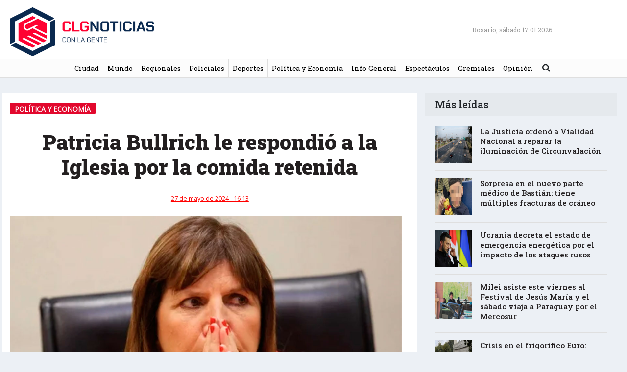

--- FILE ---
content_type: text/html; charset=UTF-8
request_url: https://conlagentenoticias.com/patricia-bullrich-le-respondio-a-la-iglesia-por-la-comida-retenida/
body_size: 10199
content:
<!DOCTYPE html>
<html lang="es"
    xmlns:og="http://opengraphprotocol.org/schema/"
    xmlns:fb="http://www.facebook.com/2008/fbml">
<head>
	<!-- Global site tag (gtag.js) - Google Analytics -->
	<script async src="https://www.googletagmanager.com/gtag/js?id=UA-111404558-1"></script>
	<script>
	  window.dataLayer = window.dataLayer || [];
	  function gtag(){dataLayer.push(arguments);}
	  gtag('js', new Date());

	  gtag('config', 'UA-111404558-1');
	</script>



	<meta charset="UTF-8">
	<meta http-equiv="X-UA-Compatible" content="IE=edge">
	<meta name="viewport" content="width=device-width, initial-scale=1, shrink-to-fit=no">
	<meta name="mobile-web-app-capable" content="yes">
	<meta name="apple-mobile-web-app-capable" content="yes">
	<meta name="apple-mobile-web-app-title" content="Con La Gente Noticias - ">
	<meta property="fb:app_id" content="1001274303354808" />
	<link rel="profile" href="http://gmpg.org/xfn/11">
	<link rel="pingback" href="https://conlagentenoticias.com/xmlrpc.php">
<link rel="apple-touch-icon" sizes="180x180" href="https://conlagentenoticias.com/wp-content/themes/clg2020/apple-touch-icon.png?v=GvkjKJpBaW">
<link rel="icon" type="image/png" sizes="32x32" href="https://conlagentenoticias.com/wp-content/themes/clg2020/favicon-32x32.png?v=GvkjKJpBaW">
<link rel="icon" type="image/png" sizes="16x16" href="https://conlagentenoticias.com/wp-content/themes/clg2020/favicon-16x16.png?v=GvkjKJpBaW">
<link rel="manifest" href="https://conlagentenoticias.com/wp-content/themes/clg2020/site.webmanifest?v=GvkjKJpBaW">
<link rel="mask-icon" href="https://conlagentenoticias.com/wp-content/themes/clg2020/safari-pinned-tab.svg?v=GvkjKJpBaW" color="#5bbad5">
<link rel="shortcut icon" href="https://conlagentenoticias.com/wp-content/themes/clg2020/favicon.ico?v=GvkjKJpBaW">
<meta name="msapplication-TileColor" content="#ffffff">
<meta name="theme-color" content="#ffffff">
<link rel="stylesheet" href="https://use.fontawesome.com/releases/v5.0.13/css/all.css" integrity="sha384-DNOHZ68U8hZfKXOrtjWvjxusGo9WQnrNx2sqG0tfsghAvtVlRW3tvkXWZh58N9jp" crossorigin="anonymous">
	<title>Patricia Bullrich le respondió a la Iglesia por la comida retenida &#8211; Con La Gente Noticias</title>
<meta name='robots' content='max-image-preview:large' />
	<style>img:is([sizes="auto" i], [sizes^="auto," i]) { contain-intrinsic-size: 3000px 1500px }</style>
	<link rel='dns-prefetch' href='//fonts.googleapis.com' />
<link rel="alternate" type="application/rss+xml" title="Con La Gente Noticias &raquo; Feed" href="https://conlagentenoticias.com/feed/" />
<link rel="alternate" type="application/rss+xml" title="Con La Gente Noticias &raquo; Feed de los comentarios" href="https://conlagentenoticias.com/comments/feed/" />
 
    <meta property="og:title" content="Patricia Bullrich le respondió a la Iglesia por la comida retenida"/>
    <meta property="og:description" content="..."/>
    <meta property="og:type" content="article"/>
    <meta property="og:url" content="https://conlagentenoticias.com/patricia-bullrich-le-respondio-a-la-iglesia-por-la-comida-retenida/"/>
    <meta property="og:site_name" content="Con La Gente Noticias"/>
    <meta property="og:image" content="https://conlagentenoticias.com/wp-content/uploads/2024/05/pato-1.jpg"/>
 
    <meta name="twitter:card" value="summary" />
	    <meta name="twitter:site" value="@conlagenteros" />
	    <meta name="twitter:title" value="Patricia Bullrich le respondió a la Iglesia por la comida retenida" />
    <meta name="twitter:description" value="..." />
    <meta name="twitter:url" value="https://conlagentenoticias.com/patricia-bullrich-le-respondio-a-la-iglesia-por-la-comida-retenida/" />
	<meta name="twitter:image" value="https://conlagentenoticias.com/wp-content/uploads/2024/05/pato-1.jpg" />
	<meta name="twitter:creator" value="@" />
	<meta name="twitter:card" content="summary_large_image" />
  
<script type="text/javascript">
/* <![CDATA[ */
window._wpemojiSettings = {"baseUrl":"https:\/\/s.w.org\/images\/core\/emoji\/16.0.1\/72x72\/","ext":".png","svgUrl":"https:\/\/s.w.org\/images\/core\/emoji\/16.0.1\/svg\/","svgExt":".svg","source":{"concatemoji":"https:\/\/conlagentenoticias.com\/wp-includes\/js\/wp-emoji-release.min.js?ver=6.8.3"}};
/*! This file is auto-generated */
!function(s,n){var o,i,e;function c(e){try{var t={supportTests:e,timestamp:(new Date).valueOf()};sessionStorage.setItem(o,JSON.stringify(t))}catch(e){}}function p(e,t,n){e.clearRect(0,0,e.canvas.width,e.canvas.height),e.fillText(t,0,0);var t=new Uint32Array(e.getImageData(0,0,e.canvas.width,e.canvas.height).data),a=(e.clearRect(0,0,e.canvas.width,e.canvas.height),e.fillText(n,0,0),new Uint32Array(e.getImageData(0,0,e.canvas.width,e.canvas.height).data));return t.every(function(e,t){return e===a[t]})}function u(e,t){e.clearRect(0,0,e.canvas.width,e.canvas.height),e.fillText(t,0,0);for(var n=e.getImageData(16,16,1,1),a=0;a<n.data.length;a++)if(0!==n.data[a])return!1;return!0}function f(e,t,n,a){switch(t){case"flag":return n(e,"\ud83c\udff3\ufe0f\u200d\u26a7\ufe0f","\ud83c\udff3\ufe0f\u200b\u26a7\ufe0f")?!1:!n(e,"\ud83c\udde8\ud83c\uddf6","\ud83c\udde8\u200b\ud83c\uddf6")&&!n(e,"\ud83c\udff4\udb40\udc67\udb40\udc62\udb40\udc65\udb40\udc6e\udb40\udc67\udb40\udc7f","\ud83c\udff4\u200b\udb40\udc67\u200b\udb40\udc62\u200b\udb40\udc65\u200b\udb40\udc6e\u200b\udb40\udc67\u200b\udb40\udc7f");case"emoji":return!a(e,"\ud83e\udedf")}return!1}function g(e,t,n,a){var r="undefined"!=typeof WorkerGlobalScope&&self instanceof WorkerGlobalScope?new OffscreenCanvas(300,150):s.createElement("canvas"),o=r.getContext("2d",{willReadFrequently:!0}),i=(o.textBaseline="top",o.font="600 32px Arial",{});return e.forEach(function(e){i[e]=t(o,e,n,a)}),i}function t(e){var t=s.createElement("script");t.src=e,t.defer=!0,s.head.appendChild(t)}"undefined"!=typeof Promise&&(o="wpEmojiSettingsSupports",i=["flag","emoji"],n.supports={everything:!0,everythingExceptFlag:!0},e=new Promise(function(e){s.addEventListener("DOMContentLoaded",e,{once:!0})}),new Promise(function(t){var n=function(){try{var e=JSON.parse(sessionStorage.getItem(o));if("object"==typeof e&&"number"==typeof e.timestamp&&(new Date).valueOf()<e.timestamp+604800&&"object"==typeof e.supportTests)return e.supportTests}catch(e){}return null}();if(!n){if("undefined"!=typeof Worker&&"undefined"!=typeof OffscreenCanvas&&"undefined"!=typeof URL&&URL.createObjectURL&&"undefined"!=typeof Blob)try{var e="postMessage("+g.toString()+"("+[JSON.stringify(i),f.toString(),p.toString(),u.toString()].join(",")+"));",a=new Blob([e],{type:"text/javascript"}),r=new Worker(URL.createObjectURL(a),{name:"wpTestEmojiSupports"});return void(r.onmessage=function(e){c(n=e.data),r.terminate(),t(n)})}catch(e){}c(n=g(i,f,p,u))}t(n)}).then(function(e){for(var t in e)n.supports[t]=e[t],n.supports.everything=n.supports.everything&&n.supports[t],"flag"!==t&&(n.supports.everythingExceptFlag=n.supports.everythingExceptFlag&&n.supports[t]);n.supports.everythingExceptFlag=n.supports.everythingExceptFlag&&!n.supports.flag,n.DOMReady=!1,n.readyCallback=function(){n.DOMReady=!0}}).then(function(){return e}).then(function(){var e;n.supports.everything||(n.readyCallback(),(e=n.source||{}).concatemoji?t(e.concatemoji):e.wpemoji&&e.twemoji&&(t(e.twemoji),t(e.wpemoji)))}))}((window,document),window._wpemojiSettings);
/* ]]> */
</script>
<style id='wp-emoji-styles-inline-css' type='text/css'>

	img.wp-smiley, img.emoji {
		display: inline !important;
		border: none !important;
		box-shadow: none !important;
		height: 1em !important;
		width: 1em !important;
		margin: 0 0.07em !important;
		vertical-align: -0.1em !important;
		background: none !important;
		padding: 0 !important;
	}
</style>
<link rel='stylesheet' id='wp-block-library-css' href='https://conlagentenoticias.com/wp-includes/css/dist/block-library/style.min.css?ver=6.8.3' type='text/css' media='all' />
<style id='classic-theme-styles-inline-css' type='text/css'>
/*! This file is auto-generated */
.wp-block-button__link{color:#fff;background-color:#32373c;border-radius:9999px;box-shadow:none;text-decoration:none;padding:calc(.667em + 2px) calc(1.333em + 2px);font-size:1.125em}.wp-block-file__button{background:#32373c;color:#fff;text-decoration:none}
</style>
<style id='global-styles-inline-css' type='text/css'>
:root{--wp--preset--aspect-ratio--square: 1;--wp--preset--aspect-ratio--4-3: 4/3;--wp--preset--aspect-ratio--3-4: 3/4;--wp--preset--aspect-ratio--3-2: 3/2;--wp--preset--aspect-ratio--2-3: 2/3;--wp--preset--aspect-ratio--16-9: 16/9;--wp--preset--aspect-ratio--9-16: 9/16;--wp--preset--color--black: #000000;--wp--preset--color--cyan-bluish-gray: #abb8c3;--wp--preset--color--white: #ffffff;--wp--preset--color--pale-pink: #f78da7;--wp--preset--color--vivid-red: #cf2e2e;--wp--preset--color--luminous-vivid-orange: #ff6900;--wp--preset--color--luminous-vivid-amber: #fcb900;--wp--preset--color--light-green-cyan: #7bdcb5;--wp--preset--color--vivid-green-cyan: #00d084;--wp--preset--color--pale-cyan-blue: #8ed1fc;--wp--preset--color--vivid-cyan-blue: #0693e3;--wp--preset--color--vivid-purple: #9b51e0;--wp--preset--gradient--vivid-cyan-blue-to-vivid-purple: linear-gradient(135deg,rgba(6,147,227,1) 0%,rgb(155,81,224) 100%);--wp--preset--gradient--light-green-cyan-to-vivid-green-cyan: linear-gradient(135deg,rgb(122,220,180) 0%,rgb(0,208,130) 100%);--wp--preset--gradient--luminous-vivid-amber-to-luminous-vivid-orange: linear-gradient(135deg,rgba(252,185,0,1) 0%,rgba(255,105,0,1) 100%);--wp--preset--gradient--luminous-vivid-orange-to-vivid-red: linear-gradient(135deg,rgba(255,105,0,1) 0%,rgb(207,46,46) 100%);--wp--preset--gradient--very-light-gray-to-cyan-bluish-gray: linear-gradient(135deg,rgb(238,238,238) 0%,rgb(169,184,195) 100%);--wp--preset--gradient--cool-to-warm-spectrum: linear-gradient(135deg,rgb(74,234,220) 0%,rgb(151,120,209) 20%,rgb(207,42,186) 40%,rgb(238,44,130) 60%,rgb(251,105,98) 80%,rgb(254,248,76) 100%);--wp--preset--gradient--blush-light-purple: linear-gradient(135deg,rgb(255,206,236) 0%,rgb(152,150,240) 100%);--wp--preset--gradient--blush-bordeaux: linear-gradient(135deg,rgb(254,205,165) 0%,rgb(254,45,45) 50%,rgb(107,0,62) 100%);--wp--preset--gradient--luminous-dusk: linear-gradient(135deg,rgb(255,203,112) 0%,rgb(199,81,192) 50%,rgb(65,88,208) 100%);--wp--preset--gradient--pale-ocean: linear-gradient(135deg,rgb(255,245,203) 0%,rgb(182,227,212) 50%,rgb(51,167,181) 100%);--wp--preset--gradient--electric-grass: linear-gradient(135deg,rgb(202,248,128) 0%,rgb(113,206,126) 100%);--wp--preset--gradient--midnight: linear-gradient(135deg,rgb(2,3,129) 0%,rgb(40,116,252) 100%);--wp--preset--font-size--small: 13px;--wp--preset--font-size--medium: 20px;--wp--preset--font-size--large: 36px;--wp--preset--font-size--x-large: 42px;--wp--preset--spacing--20: 0.44rem;--wp--preset--spacing--30: 0.67rem;--wp--preset--spacing--40: 1rem;--wp--preset--spacing--50: 1.5rem;--wp--preset--spacing--60: 2.25rem;--wp--preset--spacing--70: 3.38rem;--wp--preset--spacing--80: 5.06rem;--wp--preset--shadow--natural: 6px 6px 9px rgba(0, 0, 0, 0.2);--wp--preset--shadow--deep: 12px 12px 50px rgba(0, 0, 0, 0.4);--wp--preset--shadow--sharp: 6px 6px 0px rgba(0, 0, 0, 0.2);--wp--preset--shadow--outlined: 6px 6px 0px -3px rgba(255, 255, 255, 1), 6px 6px rgba(0, 0, 0, 1);--wp--preset--shadow--crisp: 6px 6px 0px rgba(0, 0, 0, 1);}:where(.is-layout-flex){gap: 0.5em;}:where(.is-layout-grid){gap: 0.5em;}body .is-layout-flex{display: flex;}.is-layout-flex{flex-wrap: wrap;align-items: center;}.is-layout-flex > :is(*, div){margin: 0;}body .is-layout-grid{display: grid;}.is-layout-grid > :is(*, div){margin: 0;}:where(.wp-block-columns.is-layout-flex){gap: 2em;}:where(.wp-block-columns.is-layout-grid){gap: 2em;}:where(.wp-block-post-template.is-layout-flex){gap: 1.25em;}:where(.wp-block-post-template.is-layout-grid){gap: 1.25em;}.has-black-color{color: var(--wp--preset--color--black) !important;}.has-cyan-bluish-gray-color{color: var(--wp--preset--color--cyan-bluish-gray) !important;}.has-white-color{color: var(--wp--preset--color--white) !important;}.has-pale-pink-color{color: var(--wp--preset--color--pale-pink) !important;}.has-vivid-red-color{color: var(--wp--preset--color--vivid-red) !important;}.has-luminous-vivid-orange-color{color: var(--wp--preset--color--luminous-vivid-orange) !important;}.has-luminous-vivid-amber-color{color: var(--wp--preset--color--luminous-vivid-amber) !important;}.has-light-green-cyan-color{color: var(--wp--preset--color--light-green-cyan) !important;}.has-vivid-green-cyan-color{color: var(--wp--preset--color--vivid-green-cyan) !important;}.has-pale-cyan-blue-color{color: var(--wp--preset--color--pale-cyan-blue) !important;}.has-vivid-cyan-blue-color{color: var(--wp--preset--color--vivid-cyan-blue) !important;}.has-vivid-purple-color{color: var(--wp--preset--color--vivid-purple) !important;}.has-black-background-color{background-color: var(--wp--preset--color--black) !important;}.has-cyan-bluish-gray-background-color{background-color: var(--wp--preset--color--cyan-bluish-gray) !important;}.has-white-background-color{background-color: var(--wp--preset--color--white) !important;}.has-pale-pink-background-color{background-color: var(--wp--preset--color--pale-pink) !important;}.has-vivid-red-background-color{background-color: var(--wp--preset--color--vivid-red) !important;}.has-luminous-vivid-orange-background-color{background-color: var(--wp--preset--color--luminous-vivid-orange) !important;}.has-luminous-vivid-amber-background-color{background-color: var(--wp--preset--color--luminous-vivid-amber) !important;}.has-light-green-cyan-background-color{background-color: var(--wp--preset--color--light-green-cyan) !important;}.has-vivid-green-cyan-background-color{background-color: var(--wp--preset--color--vivid-green-cyan) !important;}.has-pale-cyan-blue-background-color{background-color: var(--wp--preset--color--pale-cyan-blue) !important;}.has-vivid-cyan-blue-background-color{background-color: var(--wp--preset--color--vivid-cyan-blue) !important;}.has-vivid-purple-background-color{background-color: var(--wp--preset--color--vivid-purple) !important;}.has-black-border-color{border-color: var(--wp--preset--color--black) !important;}.has-cyan-bluish-gray-border-color{border-color: var(--wp--preset--color--cyan-bluish-gray) !important;}.has-white-border-color{border-color: var(--wp--preset--color--white) !important;}.has-pale-pink-border-color{border-color: var(--wp--preset--color--pale-pink) !important;}.has-vivid-red-border-color{border-color: var(--wp--preset--color--vivid-red) !important;}.has-luminous-vivid-orange-border-color{border-color: var(--wp--preset--color--luminous-vivid-orange) !important;}.has-luminous-vivid-amber-border-color{border-color: var(--wp--preset--color--luminous-vivid-amber) !important;}.has-light-green-cyan-border-color{border-color: var(--wp--preset--color--light-green-cyan) !important;}.has-vivid-green-cyan-border-color{border-color: var(--wp--preset--color--vivid-green-cyan) !important;}.has-pale-cyan-blue-border-color{border-color: var(--wp--preset--color--pale-cyan-blue) !important;}.has-vivid-cyan-blue-border-color{border-color: var(--wp--preset--color--vivid-cyan-blue) !important;}.has-vivid-purple-border-color{border-color: var(--wp--preset--color--vivid-purple) !important;}.has-vivid-cyan-blue-to-vivid-purple-gradient-background{background: var(--wp--preset--gradient--vivid-cyan-blue-to-vivid-purple) !important;}.has-light-green-cyan-to-vivid-green-cyan-gradient-background{background: var(--wp--preset--gradient--light-green-cyan-to-vivid-green-cyan) !important;}.has-luminous-vivid-amber-to-luminous-vivid-orange-gradient-background{background: var(--wp--preset--gradient--luminous-vivid-amber-to-luminous-vivid-orange) !important;}.has-luminous-vivid-orange-to-vivid-red-gradient-background{background: var(--wp--preset--gradient--luminous-vivid-orange-to-vivid-red) !important;}.has-very-light-gray-to-cyan-bluish-gray-gradient-background{background: var(--wp--preset--gradient--very-light-gray-to-cyan-bluish-gray) !important;}.has-cool-to-warm-spectrum-gradient-background{background: var(--wp--preset--gradient--cool-to-warm-spectrum) !important;}.has-blush-light-purple-gradient-background{background: var(--wp--preset--gradient--blush-light-purple) !important;}.has-blush-bordeaux-gradient-background{background: var(--wp--preset--gradient--blush-bordeaux) !important;}.has-luminous-dusk-gradient-background{background: var(--wp--preset--gradient--luminous-dusk) !important;}.has-pale-ocean-gradient-background{background: var(--wp--preset--gradient--pale-ocean) !important;}.has-electric-grass-gradient-background{background: var(--wp--preset--gradient--electric-grass) !important;}.has-midnight-gradient-background{background: var(--wp--preset--gradient--midnight) !important;}.has-small-font-size{font-size: var(--wp--preset--font-size--small) !important;}.has-medium-font-size{font-size: var(--wp--preset--font-size--medium) !important;}.has-large-font-size{font-size: var(--wp--preset--font-size--large) !important;}.has-x-large-font-size{font-size: var(--wp--preset--font-size--x-large) !important;}
:where(.wp-block-post-template.is-layout-flex){gap: 1.25em;}:where(.wp-block-post-template.is-layout-grid){gap: 1.25em;}
:where(.wp-block-columns.is-layout-flex){gap: 2em;}:where(.wp-block-columns.is-layout-grid){gap: 2em;}
:root :where(.wp-block-pullquote){font-size: 1.5em;line-height: 1.6;}
</style>
<link rel='stylesheet' id='weather-atlas-public-css' href='https://conlagentenoticias.com/wp-content/plugins/weather-atlas/public/css/weather-atlas-public.min.css?ver=3.0.4' type='text/css' media='all' />
<link rel='stylesheet' id='weather-icons-css' href='https://conlagentenoticias.com/wp-content/plugins/weather-atlas/public/font/weather-icons/weather-icons.min.css?ver=3.0.4' type='text/css' media='all' />
<link rel='stylesheet' id='wpb-google-fonts-css' href='//fonts.googleapis.com/css?family=Open+Sans&#038;ver=6.8.3' type='text/css' media='all' />
<link rel='stylesheet' id='widgetopts-styles-css' href='https://conlagentenoticias.com/wp-content/plugins/widget-options/assets/css/widget-options.css?ver=4.1.3' type='text/css' media='all' />
<link rel='stylesheet' id='child-understrap-styles-css' href='https://conlagentenoticias.com/wp-content/themes/clg2020/css/child-theme.css?ver=0.5.3' type='text/css' media='all' />
<link rel='stylesheet' id='googlewebfonts-css' href='https://fonts.googleapis.com/css?family=Roboto+Slab%3A100%2C200%2C300%2C400%2C500%2C600%2C700%2C800%2C900&#038;display=swap&#038;ver=6.8.3' type='text/css' media='all' />
<link rel='stylesheet' id='child-style-css' href='https://conlagentenoticias.com/wp-content/themes/clg2020/css/child-style.css?v=90&#038;ver=6.8.3' type='text/css' media='all' />
<link rel='stylesheet' id='fancybox-css' href='https://conlagentenoticias.com/wp-content/themes/clg2020/css/jquery.fancybox.min.css?ver=6.8.3' type='text/css' media='all' />
<link rel='stylesheet' id='fw-ext-builder-frontend-grid-css' href='https://conlagentenoticias.com/wp-content/themes/clg2020/framework/extensions/builder/static/css/frontend-grid.css?ver=1.2.10' type='text/css' media='all' />
<link rel='stylesheet' id='fw-ext-forms-default-styles-css' href='https://conlagentenoticias.com/wp-content/themes/clg2020/framework/extensions/forms/static/css/frontend.css?ver=2.7.11' type='text/css' media='all' />
<script type="text/javascript" src="https://conlagentenoticias.com/wp-includes/js/jquery/jquery.min.js?ver=3.7.1" id="jquery-core-js"></script>
<script type="text/javascript" src="https://conlagentenoticias.com/wp-includes/js/jquery/jquery-migrate.min.js?ver=3.4.1" id="jquery-migrate-js"></script>
<script type="text/javascript" src="https://conlagentenoticias.com/wp-content/themes/understrap/js/popper.min.js?ver=6.8.3" id="popper-scripts-js"></script>
<script type="text/javascript" src="https://conlagentenoticias.com/wp-content/themes/clg2020/js/jquery.fancybox.min.js?ver=6.8.3" id="fancybox-js"></script>
<script type="text/javascript" src="https://conlagentenoticias.com/wp-content/themes/clg2020/js/custom-script.js?ver=6.8.3" id="custom-scripts-js"></script>
<link rel="https://api.w.org/" href="https://conlagentenoticias.com/wp-json/" /><link rel="alternate" title="JSON" type="application/json" href="https://conlagentenoticias.com/wp-json/wp/v2/posts/899651" /><link rel="EditURI" type="application/rsd+xml" title="RSD" href="https://conlagentenoticias.com/xmlrpc.php?rsd" />
<meta name="generator" content="WordPress 6.8.3" />
<link rel="canonical" href="https://conlagentenoticias.com/patricia-bullrich-le-respondio-a-la-iglesia-por-la-comida-retenida/" />
<link rel='shortlink' href='https://conlagentenoticias.com/?p=899651' />
<link rel="alternate" title="oEmbed (JSON)" type="application/json+oembed" href="https://conlagentenoticias.com/wp-json/oembed/1.0/embed?url=https%3A%2F%2Fconlagentenoticias.com%2Fpatricia-bullrich-le-respondio-a-la-iglesia-por-la-comida-retenida%2F" />
<link rel="alternate" title="oEmbed (XML)" type="text/xml+oembed" href="https://conlagentenoticias.com/wp-json/oembed/1.0/embed?url=https%3A%2F%2Fconlagentenoticias.com%2Fpatricia-bullrich-le-respondio-a-la-iglesia-por-la-comida-retenida%2F&#038;format=xml" />
		<style type="text/css" id="wp-custom-css">
			.centrado {text-align: center;}		</style>
			


</head>

<body class="wp-singular post-template-default single single-post postid-899651 single-format-standard wp-theme-understrap wp-child-theme-clg2020">



<div class="hfeed site" id="page">

	<!-- ******************* The Navbar Area ******************* -->
	<div class="wrapper-fluid wrapper-navbar navbar-expand-lg" id="wrapper-navbar">

		<a class="skip-link screen-reader-text sr-only" href="#content">saltar al contenido</a>

					<div class="container">
		
		
				<div class="row align-items-center justify-content-between no-gutters">
					<div class="col-2 col-sm-3">
						<button class="navbar-toggler" type="button" data-toggle="collapse" data-target="#navbarNavDropdown" aria-controls="navbarNavDropdown" aria-expanded="false" aria-label="Toggle navigation">
							<span class="navbar-toggler-close"></span>
							<span class="navbar-toggler-icon"></span>
						</button>
						
							
								<a class="navbar-brand" rel="home" href="https://conlagentenoticias.com/" title="Con La Gente Noticias"><img width="600" height="185" src="https://conlagentenoticias.com/wp-content/themes/clg2020/images/logo_nuevo2.png"></a>
							
														
						
						<!-- end custom logo -->
					</div>
					<div class="col-2 col-sm-3 text-right">
						<!-- Your site title as branding in the menu -->
						<div class="social">
								
						</div>
					</div>
					<div class="col-1 col-sm-1 text-right">
						<div class="d-none d-lg-block" style="width:350px;">
								<span class="current-date">Rosario, sábado 17.01.2026</span>								
						</div>
					</div>
					<div class="col-sm-3 d-none d-sm-block">
											
					</div>
						
				</div>
		
					</div><!-- .container -->
		
		<nav class="navbar">

				<!-- The WordPress Menu goes here -->
				<div id="navbarNavDropdown" class="collapse navbar-collapse"><ul id="main-menu" class="navbar-nav mx-auto"><li itemscope="itemscope" itemtype="https://www.schema.org/SiteNavigationElement" id="menu-item-1860" class="menu-item menu-item-type-taxonomy menu-item-object-category menu-item-1860 nav-item"><a title="Ciudad" href="https://conlagentenoticias.com/category/ciudad/" class="nav-link">Ciudad</a></li>
<li itemscope="itemscope" itemtype="https://www.schema.org/SiteNavigationElement" id="menu-item-4638" class="menu-item menu-item-type-taxonomy menu-item-object-category menu-item-4638 nav-item"><a title="Mundo" href="https://conlagentenoticias.com/category/mundo/" class="nav-link">Mundo</a></li>
<li itemscope="itemscope" itemtype="https://www.schema.org/SiteNavigationElement" id="menu-item-1859" class="menu-item menu-item-type-taxonomy menu-item-object-category menu-item-1859 nav-item"><a title="Regionales" href="https://conlagentenoticias.com/category/regionales/" class="nav-link">Regionales</a></li>
<li itemscope="itemscope" itemtype="https://www.schema.org/SiteNavigationElement" id="menu-item-1866" class="menu-item menu-item-type-taxonomy menu-item-object-category menu-item-1866 nav-item"><a title="Policiales" href="https://conlagentenoticias.com/category/policiales/" class="nav-link">Policiales</a></li>
<li itemscope="itemscope" itemtype="https://www.schema.org/SiteNavigationElement" id="menu-item-1864" class="menu-item menu-item-type-taxonomy menu-item-object-category menu-item-1864 nav-item"><a title="Deportes" href="https://conlagentenoticias.com/category/deportes/" class="nav-link">Deportes</a></li>
<li itemscope="itemscope" itemtype="https://www.schema.org/SiteNavigationElement" id="menu-item-1861" class="menu-item menu-item-type-taxonomy menu-item-object-category current-post-ancestor current-menu-parent current-post-parent active menu-item-1861 nav-item"><a title="Política y Economía" href="https://conlagentenoticias.com/category/politica/" class="nav-link">Política y Economía</a></li>
<li itemscope="itemscope" itemtype="https://www.schema.org/SiteNavigationElement" id="menu-item-1862" class="menu-item menu-item-type-taxonomy menu-item-object-category menu-item-1862 nav-item"><a title="Info General" href="https://conlagentenoticias.com/category/info-general/" class="nav-link">Info General</a></li>
<li itemscope="itemscope" itemtype="https://www.schema.org/SiteNavigationElement" id="menu-item-1863" class="menu-item menu-item-type-taxonomy menu-item-object-category menu-item-1863 nav-item"><a title="Espectáculos" href="https://conlagentenoticias.com/category/espectaculos/" class="nav-link">Espectáculos</a></li>
<li itemscope="itemscope" itemtype="https://www.schema.org/SiteNavigationElement" id="menu-item-762249" class="menu-item menu-item-type-taxonomy menu-item-object-category menu-item-762249 nav-item"><a title="Gremiales" href="https://conlagentenoticias.com/category/gremiales/" class="nav-link">Gremiales</a></li>
<li itemscope="itemscope" itemtype="https://www.schema.org/SiteNavigationElement" id="menu-item-4646" class="menu-item menu-item-type-taxonomy menu-item-object-category menu-item-4646 nav-item"><a title="Opinión" href="https://conlagentenoticias.com/category/opinion/" class="nav-link">Opinión</a></li>
<li class="menu-item menu-item-search">
<form method="get" id="searchform" action="https://conlagentenoticias.com/" role="search">
	<label class="sr-only" for="s">Buscar</label>
	<div class="input-group">
		<input class="field form-control" id="s" name="s" type="text"
			placeholder="Buscar &hellip;" value=""><i id="searchicon" class="fa fa-search"></i>
		<span class="input-group-append">
			<input class="submit btn btn-primary" id="searchsubmit" name="submit" type="submit"
			value="Buscar">
	</span>
	</div>
</form>
</li></ul></div>				


		</nav><!-- .site-navigation -->

		<!-- product buttons & social buttons     -->

				
		<!-- end product buttons & social buttons -->

	</div><!-- .wrapper-navbar end -->

<div class="wrapper" id="single-wrapper" >

	<div class="container" id="content" tabindex="-1">

		<div class="row">

			<!-- Do the left sidebar check -->
			


<div class="col-md-8 content-area" id="primary" style="background: #fff;">
			<main class="site-main" id="main">

				
					<article class="filter-default post-899651 post type-post status-publish format-standard has-post-thumbnail hentry category-politica" id="post-899651">

	<header class="entry-header">
	
	<div class="entry-categories"> Política y Economía</div>
				
		<h1 class="entry-title">Patricia Bullrich le respondió a la Iglesia por la comida retenida</h1>
		
		
		<div class="entry-meta">
			<div class="row align-items-center">
				
					<span class="posted-on"><time class="entry-date published" datetime="2024-05-27T16:13:25-03:00">27 de mayo de 2024 - 16:13</time></span>				
				
			</div>
		</div><!-- .entry-meta -->

	</header><!-- .entry-header -->

		<div class="entry-image">
		<img width="800" height="450" src="https://conlagentenoticias.com/wp-content/uploads/2024/05/pato-1.jpg" class="attachment-800x600 size-800x600 wp-post-image" alt="" decoding="async" fetchpriority="high" srcset="https://conlagentenoticias.com/wp-content/uploads/2024/05/pato-1.jpg 1200w, https://conlagentenoticias.com/wp-content/uploads/2024/05/pato-1-768x432.jpg 768w" sizes="(max-width: 800px) 100vw, 800px" />		<div class="entry-legend">
			<span class="thumb-description"></span><br /><span class="thumb-legend"></span>
		</div>
	</div>
	
	<div class="entry-content">
		<p class="entry-excerpt">La ministra de seguridad Patricia Bullrich le respondió al presidente de la Episcopal Argentina, Monseñor Oscar Ojea, quien aseguró que el Gobierno retiene 5 mil toneladas de alimentos</p>		<p>La respuesta del Gobierno Nacional a la Iglesia por el conflicto de las 5 mil toneladas de comida confiscadas no se hizo esperar y llegó a través de la ministra de Seguridad, Patricia Bullrich, una de las principales funcionarias del Gobierno de Javier Milei.</p>
<p><strong>Bullrich</strong> respondió a los dichos del presidente de la Conferencia Episcopal Argentina, monseñor <strong>Oscar Ojea</strong>, quien le reclamó al Ministerio de Capital Humano -en su mensaje por la solemnidad de la Santísima Trinidad- entregar “rápidamente” las 5.000 toneladas de alimentos que mantiene acopiado en depósitos.</p>
<p>“<strong>El Ministerio de Capital Humano no se guarda nada. Todo lo contrario. Lo que hace es impedir que se roben la comida», aseguró la Bullrich, </strong>a la vez que agregó que “Monseñor tiene que saber lo que está pasando”.</p>
<p>“Es bueno poder decírselo de frente, charlar con él. Es una persona muy abierta, muy amable, sostuvo la ministra durante una entrevista en vivo en el programa La Cornisa de Luis Majul el domingo por la noche..</p>
<p>”Yo tuve el gusto de charlar con Ojea. Es cuestión de mostrarle la realidad de lo que está pasando”, añadió y señaló: “<strong>Hay un curro que todos conocemos desde hace 20 años.</strong><strong> </strong>Estamos rompiendo con el poder de organizaciones sociales que manejaban el dinero como si fuera propio, el poder de sindicatos que han destruido gran parte del empleo en la Argentina, el poder de empresarios que hacían las cosas a su manera, todo esto con un poder político que durante muchos años generó un modelo de pobreza. El kirchnerismo, en nombre de los pobres, empobreció a la Argentina”.</p>
<p>En un comunicado dado a conocer por CEA este fin de semana, Ojea había denunciado: “Nos hemos enterado de que existen dos depósitos de alimentos en el Ministerio de Desarrollo Social (por el Ministerio de Capital Humano) que tienen 5.000 toneladas de alimentos guardados. No entro en las razones por las que están guardados, pero en un tiempo de emergencia alimentaria, esto debe llamarnos a la reflexión. Rápidamente, tienen que ser entregados”.</p>
		
	</div><!-- .entry-content -->

	<footer class="entry-footer">
			<div class="row">
				<div class="col-md-12 col-lg-6 px-3">
								            <ul class="share-icons">
                <!-- twitter -->
                <li>
                    <a href="https://twitter.com/share?text=Patricia Bullrich le respondió a la Iglesia por la comida retenida&amp;url=https://conlagentenoticias.com/patricia-bullrich-le-respondio-a-la-iglesia-por-la-comida-retenida/" onclick="window.open(this.href, 'twitter-share', 'width=550,height=235');return false;"></a>
                </li>
                <!-- facebook -->
                <li>
                    <a href="https://www.facebook.com/sharer/sharer.php?u=https://conlagentenoticias.com/patricia-bullrich-le-respondio-a-la-iglesia-por-la-comida-retenida/" onclick="window.open(this.href, 'facebook-share','width=580,height=296');return false;"></a>
                </li>
                <!-- google plus -->
                <li>
                    <a href="https://plus.google.com/share?url=https://conlagentenoticias.com/patricia-bullrich-le-respondio-a-la-iglesia-por-la-comida-retenida/" onclick="window.open(this.href, 'google-plus-share', 'width=490,height=530');return false;"></a>
                </li>
                <!-- whatsapp -->
                <li>
					<a href="whatsapp://send?text=<Patricia Bullrich le respondió a la Iglesia por la comida retenida – https://conlagentenoticias.com/patricia-bullrich-le-respondio-a-la-iglesia-por-la-comida-retenida/" data-action="share/whatsapp/share"></a>
                </li>
            </ul>
        				</div>
				<div class="col-md-12 col-lg-6 order-lg-first px-lg-3">
					<div class="fb-like mt-3" data-href="https://www.facebook.com/conlagentenoticias/" data-width="280" data-layout="standard" data-action="like" data-size="large" data-show-faces="false" data-share="false"></div>
				</div>
			</div>

		
	</footer><!-- .entry-footer -->

</article><!-- #post-## -->
					
																
					 

						<nav class="container navigation post-navigation custom-nav-understrap">
					<h2 class="sr-only">Navegación de entradas</h2>
					<div class="row nav-links justify-content-between">
						<span class="nav-previous"><a href="https://conlagentenoticias.com/el-socialismo-reingresa-en-diputados-proyecto-de-reforma-del-codigo-procesal-civil-y-comercial-de-santa-fe/" rel="prev"><i class="fa fa-angle-left"></i></a></span><span class="nav-next"><a href="https://conlagentenoticias.com/el-dolar-blue-volvio-a-corregir-a-la-baja-y-ya-cotiza-nuevamente-debajo-del-dolar-mep/" rel="next"><i class="fa fa-angle-right"></i></a></span>					</div><!-- .nav-links -->
				</nav><!-- .navigation -->
		
		
				
			</main><!-- #main -->

		<!-- Do the right sidebar check -->
		
</div><!-- #closing the primary container from /global-templates/left-sidebar-check.php -->




  
<div class="col-md-4 widget-area" id="right-sidebar" role="complementary">
	<aside id="mostviewed_widget-2" class="widget widget_mostviewed_widget"><h3 class="widget-title">Más leídas</h3><ul>
<li>
	<a href="https://conlagentenoticias.com/la-justicia-ordeno-a-vialidad-nacional-a-reparar-la-iluminacion-de-circunvalacion/" rel="bookmark">
		<img width="128" height="85" src="https://conlagentenoticias.com/wp-content/uploads/2026/01/iluminacion.jpg" class="img-fluid wp-post-image" alt="" decoding="async" loading="lazy" srcset="https://conlagentenoticias.com/wp-content/uploads/2026/01/iluminacion.jpg 1600w, https://conlagentenoticias.com/wp-content/uploads/2026/01/iluminacion-768x513.jpg 768w, https://conlagentenoticias.com/wp-content/uploads/2026/01/iluminacion-1536x1025.jpg 1536w" sizes="auto, (max-width: 128px) 100vw, 128px" />		<h4 class="article-title">La Justicia ordenó a Vialidad Nacional a reparar la iluminación de Circunvalación</h4>
	</a>
</li>
<li>
	<a href="https://conlagentenoticias.com/sorpresa-en-el-nuevo-parte-medico-de-bastian-tiene-multiples-fracturas-de-craneo/" rel="bookmark">
		<img width="128" height="72" src="https://conlagentenoticias.com/wp-content/uploads/2026/01/accidente.jpg" class="img-fluid wp-post-image" alt="" decoding="async" loading="lazy" srcset="https://conlagentenoticias.com/wp-content/uploads/2026/01/accidente.jpg 1200w, https://conlagentenoticias.com/wp-content/uploads/2026/01/accidente-768x432.jpg 768w" sizes="auto, (max-width: 128px) 100vw, 128px" />		<h4 class="article-title">Sorpresa en el nuevo parte médico de Bastián: tiene múltiples fracturas de cráneo</h4>
	</a>
</li>
<li>
	<a href="https://conlagentenoticias.com/ucrania-decreta-el-estado-de-emergencia-energetica-por-el-impacto-de-los-ataques-rusos/" rel="bookmark">
		<img width="128" height="85" src="https://conlagentenoticias.com/wp-content/uploads/2026/01/ucrania.webp" class="img-fluid wp-post-image" alt="" decoding="async" loading="lazy" srcset="https://conlagentenoticias.com/wp-content/uploads/2026/01/ucrania.webp 1081w, https://conlagentenoticias.com/wp-content/uploads/2026/01/ucrania-768x512.webp 768w" sizes="auto, (max-width: 128px) 100vw, 128px" />		<h4 class="article-title">Ucrania decreta el estado de emergencia energética por el impacto de los ataques rusos</h4>
	</a>
</li>
<li>
	<a href="https://conlagentenoticias.com/milei-asiste-este-viernes-al-festival-de-jesus-maria-y-el-sabado-viaja-a-paraguay-por-el-mercosur/" rel="bookmark">
		<img width="128" height="82" src="https://conlagentenoticias.com/wp-content/uploads/2026/01/milei-5.webp" class="img-fluid wp-post-image" alt="" decoding="async" loading="lazy" srcset="https://conlagentenoticias.com/wp-content/uploads/2026/01/milei-5.webp 1123w, https://conlagentenoticias.com/wp-content/uploads/2026/01/milei-5-768x492.webp 768w" sizes="auto, (max-width: 128px) 100vw, 128px" />		<h4 class="article-title">Milei asiste este viernes al Festival de Jesús María y el sábado viaja a Paraguay por el Mercosur</h4>
	</a>
</li>
<li>
	<a href="https://conlagentenoticias.com/crisis-en-el-frigorifico-euro-trabajadores-viven-dentro-de-la-planta-ante-el-cierre-y-las-deudas/" rel="bookmark">
		<img width="128" height="72" src="https://conlagentenoticias.com/wp-content/uploads/2026/01/frigorifico.webp" class="img-fluid wp-post-image" alt="" decoding="async" loading="lazy" srcset="https://conlagentenoticias.com/wp-content/uploads/2026/01/frigorifico.webp 800w, https://conlagentenoticias.com/wp-content/uploads/2026/01/frigorifico-768x432.webp 768w" sizes="auto, (max-width: 128px) 100vw, 128px" />		<h4 class="article-title">Crisis en el frigorífico Euro: trabajadores viven dentro de la planta ante el cierre y las deudas</h4>
	</a>
</li>
</ul>
</aside>
</div><!-- #right-sidebar -->
  


	</div><!-- .row -->
	
</div><!-- Container end -->

</div><!-- Wrapper end -->




<div class="wrapper" id="wrapper-footer">

	<div class="container">

		<div class="row">

				
							

											
							

											
							

							


			<div class="col-md-12">

				<footer class="site-footer" id="colophon">

					<div class="site-info">
						<div class="row">
							<div class="col-md-6">
																	<h1 class="navbar-brand mb-0"><a rel="home" href="https://conlagentenoticias.com/" title="Con La Gente Noticias"><img class="img-fluid custom-logo" width="201" height="31" src="https://conlagentenoticias.com/wp-content/themes/clg2020/images/logo.png"></a></h1>
																<span class="copyright">Todos los derechos reservados &copy; 2024</span>
							</div>
							<div class="col-md-6">
								<span>Desarrollado por</span>
								<a href="http://www.newspress.com.ar/" target="_blank" >
									<img src="https://conlagentenoticias.com/wp-content/themes/clg2020/images/newspress.png" class="newspress" width="100%" height="auto" alt="NewsPress">
								</a>
							</div>
						</div>
					

					</div><!-- .site-info -->

				</footer><!-- #colophon -->

			</div><!--col end -->

		</div><!-- row end -->

	</div><!-- container end -->

</div><!-- wrapper end -->

</div><!-- #page we need this extra closing tag here -->

<script type="speculationrules">
{"prefetch":[{"source":"document","where":{"and":[{"href_matches":"\/*"},{"not":{"href_matches":["\/wp-*.php","\/wp-admin\/*","\/wp-content\/uploads\/*","\/wp-content\/*","\/wp-content\/plugins\/*","\/wp-content\/themes\/clg2020\/*","\/wp-content\/themes\/understrap\/*","\/*\\?(.+)"]}},{"not":{"selector_matches":"a[rel~=\"nofollow\"]"}},{"not":{"selector_matches":".no-prefetch, .no-prefetch a"}}]},"eagerness":"conservative"}]}
</script>
<a href="#" id="topbutton"></a><script type="text/javascript" src="https://conlagentenoticias.com/wp-content/themes/clg2020/js/child-theme.min.js?ver=0.5.3" id="child-understrap-scripts-js"></script>

</body>

</html>

